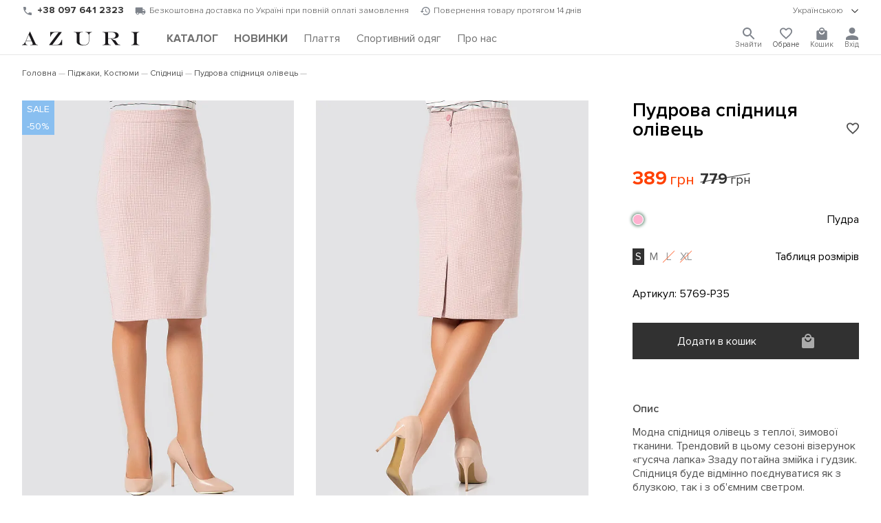

--- FILE ---
content_type: text/html; charset=UTF-8
request_url: https://www.azuri.ua/detail/yubka-5769/?offer_id=5338
body_size: 17680
content:

<!DOCTYPE html>
<html lang="uk" prefix="og:http://ogp.me/ns#">
<head><script>(function(w,i,g){w[g]=w[g]||[];if(typeof w[g].push=='function')w[g].push(i)})
(window,'G-NEHYLJQ4P7','google_tags_first_party');</script><script async src="/6s2f/"></script>
			<script>
				window.dataLayer = window.dataLayer || [];
				function gtag(){dataLayer.push(arguments);}
				gtag('js', new Date());
				gtag('set', 'developer_id.dY2E1Nz', true);
				
			</script>
			

	<title>Купити Пудрова спідниця олівець ⭐ Магазин жіночого одягу AZURI</title>

	<link rel="alternate" hreflang="x-default" href="https://www.azuri.ua/detail/yubka-5769/" />
<link rel="alternate" hreflang="uk" href="https://www.azuri.ua/detail/yubka-5769/" />
<link rel="alternate" hreflang="ru" href="https://www.azuri.ua/ru/detail/yubka-5769/" />
<link rel="alternate" hreflang="en" href="https://www.azuri.ua/en/detail/yubka-5769/" />

		<meta charset="UTF-8"/>
		<meta http-equiv="X-UA-Compatible" content="IE=edge"/>
			<meta name="viewport" content="width=device-width, initial-scale=1.0, shrink-to-fit=no"/>
		<meta name="apple-mobile-web-app-capable" content="yes"/>
		<meta name="google-site-verification" content="IfuS8zKviKrdvwVrcHFiDxLq9LHEY3tqPAJlunQ0vhc" />
	
			<link rel="shortcut icon" href="/favicon.ico" type="image/x-icon">
				<link rel="preload" href="/local/templates/azuri_dev/fnt/ProximaNova-Regular.woff2" as="font" type="font/woff2" crossorigin>
				<link rel="preload" href="/local/templates/azuri_dev/fnt/ProximaNova-Semibold.woff2" as="font" type="font/woff2" crossorigin>
				<link rel="preload" href="/local/templates/azuri_dev/fnt/ProximaNova-Light.woff2" as="font" type="font/woff2" crossorigin>
				<link rel="stylesheet" type="text/css" href="/local/templates/azuri_dev/css/style.min.css?v=1766218855">
							<style>#sale-section{display:initial}@media only screen and (min-width:1024px){#sale-section{display:none}}</style>
			<style>img, svg, embed, object, iframe, video, audio, canvas {
		    vertical-align: middle;
		    max-width: 100%;
		    height: auto;
	    border: 0;
	}
	.box h1 {margin-bottom:1.5rem;font-size:1.8rem;font-weight:500;}
	@media(max-width:768px) { .box h1 {font-size:1.4rem;} }
	</style>

				<meta http-equiv="Content-Type" content="text/html; charset=UTF-8" />
<meta name="robots" content="noindex, follow" />
<meta name="keywords" content="Пудрова спідниця олівець" />
<meta name="description" content="Замовити Пудрова спідниця олівець ⭐ Модна спідниця олівець з теплої, зимової тканини. Трендовий в цьому сезоні візерунок «гусяча лапка» Ззаду потайна змійка і гудзик. Спідниця буде відмінно поєднуватися як з блузкою, так і з об'ємним светром. ⭐ Магазин жіночого одягу AZURI" />
<link href="/bitrix/js/main/core/css/core.min.css?16228426913575" type="text/css" rel="stylesheet" />



<link href="/bitrix/js/ui/fonts/opensans/ui.font.opensans.min.css?16228426931861" type="text/css"  rel="stylesheet" />
<link href="/bitrix/js/main/popup/dist/main.popup.bundle.min.css?162284269123520" type="text/css"  rel="stylesheet" />
<link href="/bitrix/cache/css/s1/azuri_dev/template_2182a3d4d81c942ee81e3af4d6e02b7d/template_2182a3d4d81c942ee81e3af4d6e02b7d_v1.css?176667898372090" type="text/css"  data-template-style="true" rel="stylesheet" />
<script type="text/javascript">if(!window.BX)window.BX={};if(!window.BX.message)window.BX.message=function(mess){if(typeof mess==='object'){for(let i in mess) {BX.message[i]=mess[i];} return true;}};</script>
<script type="text/javascript">(window.BX||top.BX).message({'JS_CORE_LOADING':'Завантаження...','JS_CORE_NO_DATA':'— Немає даних —','JS_CORE_WINDOW_CLOSE':'Закрити','JS_CORE_WINDOW_EXPAND':'Розгорнути','JS_CORE_WINDOW_NARROW':'Згорнути у вікно','JS_CORE_WINDOW_SAVE':'Зберегти','JS_CORE_WINDOW_CANCEL':'Скасувати','JS_CORE_WINDOW_CONTINUE':'Продовжити','JS_CORE_H':'г','JS_CORE_M':'хв','JS_CORE_S':'с','JSADM_AI_HIDE_EXTRA':'Приховати зайві','JSADM_AI_ALL_NOTIF':'Показати всі','JSADM_AUTH_REQ':'Потрібна авторизація!','JS_CORE_WINDOW_AUTH':'Увійти','JS_CORE_IMAGE_FULL':'Повний розмір'});</script>

<script type="text/javascript" src="/bitrix/js/main/core/core.min.js?1622842691259871"></script>

<script>BX.setJSList(['/bitrix/js/main/core/core_ajax.js','/bitrix/js/main/core/core_promise.js','/bitrix/js/main/polyfill/promise/js/promise.js','/bitrix/js/main/loadext/loadext.js','/bitrix/js/main/loadext/extension.js','/bitrix/js/main/polyfill/promise/js/promise.js','/bitrix/js/main/polyfill/find/js/find.js','/bitrix/js/main/polyfill/includes/js/includes.js','/bitrix/js/main/polyfill/matches/js/matches.js','/bitrix/js/ui/polyfill/closest/js/closest.js','/bitrix/js/main/polyfill/fill/main.polyfill.fill.js','/bitrix/js/main/polyfill/find/js/find.js','/bitrix/js/main/polyfill/matches/js/matches.js','/bitrix/js/main/polyfill/core/dist/polyfill.bundle.js','/bitrix/js/main/core/core.js','/bitrix/js/main/polyfill/intersectionobserver/js/intersectionobserver.js','/bitrix/js/main/lazyload/dist/lazyload.bundle.js','/bitrix/js/main/polyfill/core/dist/polyfill.bundle.js','/bitrix/js/main/parambag/dist/parambag.bundle.js']);
BX.setCSSList(['/bitrix/js/main/core/css/core.css','/bitrix/js/main/lazyload/dist/lazyload.bundle.css','/bitrix/js/main/parambag/dist/parambag.bundle.css']);</script>
<link rel="canonical" href="https://www.azuri.ua/detail/yubka-5769/" />
<script type="application/ld+json">{"@context":"https://schema.org","@type":"Organization","@id":"https://www.azuri.ua/#organization","name":"AZURI","url":"https://www.azuri.ua/","logo":"https://www.azuri.ua/local/templates/azuri/img/slogo.png","sameAs":["https://www.instagram.com/azuri.ua/","https://www.facebook.com/azuri.ua/","https://www.youtube.com/channel/UCbdFe1XMEkiasrl3kgxMICQ","https://vm.tiktok.com/ZMd1tdFtr/","https://pinterest.com/azuri_ua/"],"contactPoint":[{"@type":"ContactPoint","telephone":"+380800337525","contactType":"customer service","areaServed":"UA","availableLanguage":["uk","ru","en"]}]}</script>
<script type="application/ld+json">{"@context":"https://schema.org","@type":"WebSite","@id":"https://www.azuri.ua/#website","url":"https://www.azuri.ua/","name":"AZURI","publisher":{"@id":"https://www.azuri.ua/#organization"},"inLanguage":"uk","potentialAction":[{"@type":"SearchAction","target":"https://www.azuri.ua/search/?q={search_term_string}","query-input":"required name=search_term_string"}]}</script>
<script type="text/javascript">(window.BX||top.BX).message({'LANGUAGE_ID':'ua','FORMAT_DATE':'DD.MM.YYYY','FORMAT_DATETIME':'DD.MM.YYYY HH:MI:SS','COOKIE_PREFIX':'BITRIX_SM','SERVER_TZ_OFFSET':'7200','SITE_ID':'s1','SITE_DIR':'/','USER_ID':'','SERVER_TIME':'1768720743','USER_TZ_OFFSET':'0','USER_TZ_AUTO':'Y','bitrix_sessid':'24a1b930718143ffc836e5f64d8c0b17'});</script>


<script type="text/javascript" src="/bitrix/js/main/popup/dist/main.popup.bundle.min.js?162284269158736"></script>
<script type="text/javascript">BX.setJSList(['/local/components/bitrix/search.title/script.js']);</script>
<script type="text/javascript">BX.setCSSList(['/local/templates/azuri_dev/template_styles.css']);</script>
<script type="text/javascript">
					(function () {
						"use strict";

						var counter = function ()
						{
							var cookie = (function (name) {
								var parts = ("; " + document.cookie).split("; " + name + "=");
								if (parts.length == 2) {
									try {return JSON.parse(decodeURIComponent(parts.pop().split(";").shift()));}
									catch (e) {}
								}
							})("BITRIX_CONVERSION_CONTEXT_s1");

							if (cookie && cookie.EXPIRE >= BX.message("SERVER_TIME"))
								return;

							var request = new XMLHttpRequest();
							request.open("POST", "/bitrix/tools/conversion/ajax_counter.php", true);
							request.setRequestHeader("Content-type", "application/x-www-form-urlencoded");
							request.send(
								"SITE_ID="+encodeURIComponent("s1")+
								"&sessid="+encodeURIComponent(BX.bitrix_sessid())+
								"&HTTP_REFERER="+encodeURIComponent(document.referrer)
							);
						};

						if (window.frameRequestStart === true)
							BX.addCustomEvent("onFrameDataReceived", counter);
						else
							BX.ready(counter);
					})();
				</script>
<script type="application/ld+json">
{
	"@context": "https://schema.org/",
	"@type": "Product",
	"name": "Пудрова спідниця олівець",
	"image": ["https://www.azuri.ua/upload/resize_cache/webp/iblock/1dc/660_880_1/1dcf31075a3ec5f14e27543d0fe92786.webp","https://www.azuri.ua/upload/resize_cache/webp/iblock/795/660_880_1/795a7d412f7e9ce5ac42f4a1139cca3e.webp","https://www.azuri.ua/upload/resize_cache/webp/iblock/bb8/660_880_1/bb8074cbe02fe69069859e0040eb05d7.webp","https://www.azuri.ua/upload/resize_cache/webp/iblock/f0f/660_880_1/f0f34c3ee8f10cc2db38ea271de5913a.webp"],
	"description": "Модна спідниця олівець з теплої, зимової тканини. Трендовий в цьому сезоні візерунок «гусяча лапка» Ззаду потайна змійка і гудзик. Спідниця буде відмінно поєднуватися як з блузкою, так і з об'ємним светром.",
	"sku": "5769-P35",
	"brand": {
		"@type": "Brand",
		"name": "AZURI"
	},
	"offers": {
		"@type": "Offer",
		"url": "https://www.azuri.ua/detail/yubka-5769/",
		"priceCurrency": "UAH",
		"price": "389.00",
		"itemCondition": "https://schema.org/NewCondition",
		"availability": "https://schema.org/InStock"
	}
}
</script>
<style>.tns-outer{padding:0 !important}.tns-outer [hidden]{display:none !important}.tns-outer [aria-controls],.tns-outer [data-action]{cursor:pointer}.tns-slider{-webkit-transition:all 0s;-moz-transition:all 0s;transition:all 0s}.tns-slider>.tns-item{-webkit-box-sizing:border-box;-moz-box-sizing:border-box;box-sizing:border-box}.tns-horizontal.tns-subpixel{white-space:nowrap}.tns-horizontal.tns-subpixel>.tns-item{display:inline-block;vertical-align:top;white-space:normal}.tns-horizontal.tns-no-subpixel:after{content:'';display:table;clear:both}.tns-horizontal.tns-no-subpixel>.tns-item{float:left}.tns-horizontal.tns-carousel.tns-no-subpixel>.tns-item{margin-right:-100%}.tns-no-calc{position:relative;left:0}.tns-gallery{position:relative;left:0;min-height:1px}.tns-gallery>.tns-item{position:absolute;left:-100%;-webkit-transition:transform 0s, opacity 0s;-moz-transition:transform 0s, opacity 0s;transition:transform 0s, opacity 0s}.tns-gallery>.tns-slide-active{position:relative;left:auto !important}.tns-gallery>.tns-moving{-webkit-transition:all 0.25s;-moz-transition:all 0.25s;transition:all 0.25s}.tns-autowidth{display:inline-block}.tns-lazy-img{-webkit-transition:opacity 0.6s;-moz-transition:opacity 0.6s;transition:opacity 0.6s;opacity:0.6}.tns-lazy-img.tns-complete{opacity:1}.tns-ah{-webkit-transition:height 0s;-moz-transition:height 0s;transition:height 0s}.tns-ovh{overflow:hidden}.tns-visually-hidden{position:absolute;left:-10000em}.tns-transparent{opacity:0;visibility:hidden}.tns-fadeIn{opacity:1;filter:alpha(opacity=100);z-index:0}.tns-normal,.tns-fadeOut{opacity:0;filter:alpha(opacity=0);z-index:-1}.tns-vpfix{white-space:nowrap}.tns-vpfix>div,.tns-vpfix>li{display:inline-block}.tns-t-subp2{margin:0 auto;width:310px;position:relative;height:10px;overflow:hidden}.tns-t-ct{width:2333.3333333%;width:-webkit-calc(100% * 70 / 3);width:-moz-calc(100% * 70 / 3);width:calc(100% * 70 / 3);position:absolute;right:0}.tns-t-ct:after{content:'';display:table;clear:both}.tns-t-ct>div{width:1.4285714%;width:-webkit-calc(100% / 70);width:-moz-calc(100% / 70);width:calc(100% / 70);height:10px;float:left}.mini-slider.mini-slider2 .mini-slider-item{position:relative;top:auto;left:auto}
.tns-outer > button{ display:none; }
.tns-nav {position:absolute;bottom:10px;left:10px;right:10px;text-align:center;z-index:2;}
.tns-nav button {background:#fff;width:10px;height:10px;border-radius:100%;opacity:.5;margin:5px;}
.tns-nav button.tns-nav-active {background:none;border:2px solid #000;height:13px;width:13px;}
#tns1 > .tns-item img {width:100%;height:100%;object-fit:cover;/* position: absolute; *//* left: 0; *//* right: 0; *//* bottom: 0; *//* top: 0; */}
#tns1 > .tns-item{height:100%;overflow:hidden;}
#tns1{height:100%;overflow:hidden;}
#tns1-iw{height:100%;}
.tns-outer{height:100%;}

@media(max-width:768px) {
.top-slider{overflow:hidden;}
    .element .mini-slider2:not([data-slider-id]) {
        max-height: 700px;
	background:none;
        }
	.element .images-gallery{overflow:hidden;height: 142.5vw;}
	.element .btn-basket{justify-content: center}
}
</style>
<meta property="og:image" content="https://www.azuri.ua/upload/resize_cache/webp/iblock/1dc/1dcf31075a3ec5f14e27543d0fe92786.webp" />
<meta property="og:type" content="article" />
<meta property="og:title" content="Пудрова спідниця олівець ⭐ Магазин жіночого одягу ТМ AZURI" />
<meta property="og:description" content="Пудрова спідниця олівець ⭐ Модна спідниця олівець з теплої, зимової тканини. Трендовий в цьому сезоні візерунок «гусяча лапка» Ззаду потайна змійка і гудзик. Спідниця буде відмінно поєднуватися як з блузкою, так і з об'ємним светром. ⭐ Магазин жіночого одягу ТМ AZURI" />
<meta property="og:url" content="https://www.azuri.ua/detail/yubka-5769/" />



<script type="text/javascript"  src="/bitrix/cache/js/s1/azuri_dev/template_7cfe2fed919d8deeaacb0e3163e20255/template_7cfe2fed919d8deeaacb0e3163e20255_v1.js?176667898310302"></script>
<script type="text/javascript">var _ba = _ba || []; _ba.push(["aid", "5d791f5afbaa469897b68d0f25a9367a"]); _ba.push(["host", "www.azuri.ua"]); (function() {var ba = document.createElement("script"); ba.type = "text/javascript"; ba.async = true;ba.src = (document.location.protocol == "https:" ? "https://" : "http://") + "bitrix.info/ba.js";var s = document.getElementsByTagName("script")[0];s.parentNode.insertBefore(ba, s);})();</script>


							<!-- Analytics queue bootstrap (third-party scripts loaded with a short delay in footer) -->
			<script>
				window.dataLayer = window.dataLayer || [];
				window.dataLayer.push({ 'gtm.start': new Date().getTime(), event: 'gtm.js' });
				function gtag(){window.dataLayer.push(arguments);}
				gtag('js', new Date());
				gtag('config', 'G-NEHYLJQ4P7');

				(function(f){
					if (f.fbq) { return; }
					const n = f.fbq = function(){
						return n.callMethod ? n.callMethod.apply(n, arguments) : n.queue.push(arguments);
					};
					if (!f._fbq) { f._fbq = n; }
					n.push = n;
					n.loaded = false;
					n.version = '2.0';
					n.queue = [];
				})(window);
				fbq('init', '454321471578154');
				fbq('track', 'PageView');
			</script>
	</head>

<body>
	<noscript><iframe src="https://www.googletagmanager.com/ns.html?id=GTM-NG4S87J" height="0" width="0" style="display:none;visibility:hidden"></iframe></noscript>
	<noscript><img height="1" width="1" style="display:none" src="https://www.facebook.com/tr?id=454321471578154&ev=PageView&noscript=1"/></noscript>
		<header id="__header">
			<div class="top-line">
				<section class="only-desktop">
					<div class="phone">
						<img src="/local/templates/azuri/img/phone.svg" alt="phone" width="16" height="16"/>
						<a href="tel:0800337525">0 800 337 525</a>
					</div>
					<div class="info-shipping">
						<img src="/local/templates/azuri/img/shipping.svg" alt="shipping" width="16" height="16"/>
						Безкоштовна доставка по Україні при повній оплаті замовлення					</div>
					<div class="info-moneyback">
						<img src="/local/templates/azuri/img/moneyback.svg" alt="moneyback" width="15" height="12"/>
						Повернення товару протягом 14 днів					</div>
				</section>
			<div class="lang-version">
				<details role="toggle">
					<summary>
						<div class="summary-tag">
								Українською								<img src="/local/templates/azuri/img/chevron-down.svg" alt="caret" role="caret" width="16" height="16"/>
							</div>
						</summary>
					<section>
						<ul>
							<li class="active"><a href="javascript:location.assign('/detail/yubka-5769/')">Українською</a></li><li class=""><a href="/ru/detail/yubka-5769/">Русский</a></li><li class=""><a href="/en/detail/yubka-5769/">English</a></li>						</ul>
					</section>
				</details>
			</div>
					</div>
		<div class="bottom-line">
						<div id="toggle-menu" onclick="document.body.classList.toggle('__menu')">
				<span></span>
				<span></span>
				<span></span>
			</div>
			<a class="logo" href="/"><img src="/local/templates/azuri/img/logo.svg" alt="logo"/></a>
			<nav class="menu">
				<ul>
										<li id="main-menu-trigger" class="">
													<a href="/catalog/"><b>КАТАЛОГ</b></a>
											</li>
											<li class=""><a href="/catalog/novinki/"><span style="font-weight:bold;">НОВИНКИ</span></a></li>
											<li class=""><a href="/catalog/platya-kombinezony/"><span style="">Плаття</span></a></li>
											<li class=""><a href="/catalog/sportivnaya-odezhda/"><span style="">Спортивний одяг</span></a></li>
											<li class=""><a href="/about/"><span style="">Про нас</span></a></li>
									</ul>
			</nav>
			<div class="access">
				<details class="search" role="toggle" onclick="selectSearchText(this)">
					<summary>
						<div class="summary-tag">
														<svg viewBox="0 0 18 18"  fill="currentColor" xmlns="http://www.w3.org/2000/svg">
								<path d="M12.5 11H11.71L11.43 10.73C12.41 9.59 13 8.11 13 6.5C13 2.91 10.09 0 6.5 0C2.91 0 0 2.91 0 6.5C0 10.09 2.91 13 6.5 13C8.11 13 9.59 12.41 10.73 11.43L11 11.71V12.5L16 17.49L17.49 16L12.5 11ZM6.5 11C4.01 11 2 8.99 2 6.5C2 4.01 4.01 2 6.5 2C8.99 2 11 4.01 11 6.5C11 8.99 8.99 11 6.5 11Z" fill="#7E838B"/>
							</svg>
							<span>Знайти</span>
						</div>
					</summary>
					<section class="search-form">
							<div id="title-search">
		<form action="/search/">
			<div class="inner-layout">
				<input required id="title-search-input" type="search" name="q" inputmode="verbatim" value="" placeholder="Що будемо шукати?" autocomplete="off" autofocus/>
								<button name="s" value="Знайти">Знайти</button>
			</div>
		</form>
	</div>

<script>
	BX.ready(function(){
		new JCTitleSearch({
			'AJAX_PAGE' : '/detail/yubka-5769/?offer_id=5338&amp;ELEMENT_CODE=yubka-5769',
			'CONTAINER_ID': 'title-search',
			'INPUT_ID': 'title-search-input',
			'MIN_QUERY_LEN': 2
		});
	});
</script>					</section>
				</details>
				<div class="favorites-container" data-items="0">
					<a href="/personal/wishlist/">
												<svg viewBox="0 0 20 19" fill="currentColor" xmlns="http://www.w3.org/2000/svg">
							<path d="M14.5 0C12.76 0 11.09 0.81 10 2.09C8.91 0.81 7.24 0 5.5 0C2.42 0 0 2.42 0 5.5C0 9.28 3.4 12.36 8.55 17.04L10 18.35L11.45 17.03C16.6 12.36 20 9.28 20 5.5C20 2.42 17.58 0 14.5 0ZM10.1 15.55L10 15.65L9.9 15.55C5.14 11.24 2 8.39 2 5.5C2 3.5 3.5 2 5.5 2C7.04 2 8.54 2.99 9.07 4.36H10.94C11.46 2.99 12.96 2 14.5 2C16.5 2 18 3.5 18 5.5C18 8.39 14.86 11.24 10.1 15.55Z" fill="#7E838B"/>
						</svg>
						<span>Обране</span>
					</a>
				</div>
									<div class="basket" data-items="0">
						<a href="/personal/basket/" onclick="document.body.classList.toggle('__basket'); return false;">
													<svg viewBox="0 0 18 21" fill="currentColor" xmlns="http://www.w3.org/2000/svg">
							<path d="M16 5H14C14 2.24 11.76 0 9 0C6.24 0 4 2.24 4 5H2C0.9 5 0.00999999 5.9 0.00999999 7L0 19C0 20.1 0.9 21 2 21H16C17.1 21 18 20.1 18 19V7C18 5.9 17.1 5 16 5ZM9 2C10.66 2 12 3.34 12 5H6C6 3.34 7.34 2 9 2ZM9 12C6.24 12 4 9.76 4 7H6C6 8.66 7.34 10 9 10C10.66 10 12 8.66 12 7H14C14 9.76 11.76 12 9 12Z" fill="#7E838B"/>
						</svg>
						<span>Кошик</span>
					</a>
				</div>
									<div class="account">
						<a onclick="modal.getContent('/lib/auth.php',{onopen:{},init:'Y',lang_id:'ua'},'authFormInit')" id="_log_in">
							<svg viewBox="0 0 16 16" fill="currentColor" xmlns="http://www.w3.org/2000/svg">
								<path d="M8 8C10.21 8 12 6.21 12 4C12 1.79 10.21 0 8 0C5.79 0 4 1.79 4 4C4 6.21 5.79 8 8 8ZM8 10C5.33 10 0 11.34 0 14V16H16V14C16 11.34 10.67 10 8 10Z" fill="#7E838B"/>
							</svg>
														<span>Вхід</span>
						</a>
					</div>
							</div>
		</div>

		<div id="catalog-menu">
			<div class="box content">
				<div class="always">
										<span id="full-catalog" class=""><a href="/catalog/"><b>КАТАЛОГ</b></a></span>
					<details  class=""><summary><div class="summary-tag"><a href="/catalog/novinki/">НОВИНКИ</a></div></summary><ul></ul></details><details  class=""><summary><div class="summary-tag"><a href="/catalog/platya-kombinezony/">Сукні, Комбінезони</a><img src="/local/templates/azuri/img/chevron-down.svg" alt="caret" role="caret"/></div></summary><ul><li class=""><a href="/catalog/korotkie/">Короткі</a></li><li class=""><a href="/catalog/midi/">Міді</a></li><li class=""><a href="/catalog/dlinnye/">Довгі</a></li><li class=""><a href="/catalog/odnotonnye/">Однотонні</a></li><li class=""><a href="/catalog/ofisnye/">Офісні</a></li><li class=""><a href="/catalog/vechernie/">Вечірні</a></li><li class=""><a href="/catalog/s-printom/">З принтом</a></li><li class=""><a href="/catalog/sarafany/">Сарафани</a></li><li class=""><a href="/catalog/kombinezony/">Комбінезони</a></li></ul></details><details  class=""><summary><div class="summary-tag"><a href="/catalog/rubashki-bluzy/">Сорочки, Блузи</a><img src="/local/templates/azuri/img/chevron-down.svg" alt="caret" role="caret"/></div></summary><ul><li class=""><a href="/catalog/bluzki/">Блузки</a></li><li class=""><a href="/catalog/odnotonnye_1/">Однотонні</a></li><li class=""><a href="/catalog/printovannye/">Принтовані</a></li><li class=""><a href="/catalog/rubashki_1/">Сорочки</a></li><li class=""><a href="/catalog/s-dlinnym-rukavom/">З довгим рукавом</a></li><li class=""><a href="/catalog/s-korotkim-rukavom/">З коротким рукавом</a></li></ul></details><details  class=""><summary><div class="summary-tag"><a href="/catalog/pidzhaki-kostyumy/">Піджаки, Костюми</a><img src="/local/templates/azuri/img/chevron-down.svg" alt="caret" role="caret"/></div></summary><ul><li class=""><a href="/catalog/bryuki_2/">Штани</a></li><li class=""><a href="/catalog/pidzhaki/">Піджаки</a></li><li class=""><a href="/catalog/yubki/">Спідниці</a></li><li class=""><a href="/catalog/kostyumy/">Костюми</a></li></ul></details><details  class=""><summary><div class="summary-tag"><a href="/catalog/yubki_1/">Спідниці</a><img src="/local/templates/azuri/img/chevron-down.svg" alt="caret" role="caret"/></div></summary><ul><li class=""><a href="/catalog/dlinnye_1/">Довгі</a></li><li class=""><a href="/catalog/kozhanye/">Шкіряні</a></li><li class=""><a href="/catalog/korotkie_1/">Короткі</a></li><li class=""><a href="/catalog/midi_1/">Міді</a></li><li class=""><a href="/catalog/plissirovannye/">Плісировані</a></li></ul></details><details  class=""><summary><div class="summary-tag"><a href="/catalog/bryuki/">Штани</a><img src="/local/templates/azuri/img/chevron-down.svg" alt="caret" role="caret"/></div></summary><ul><li class=""><a href="/catalog/losiny/">Лосини</a></li><li class=""><a href="/catalog/bryuki_1/">Штани</a></li></ul></details><details  class=""><summary><div class="summary-tag"><a href="/catalog/shorty/">Шорти</a><img src="/local/templates/azuri/img/chevron-down.svg" alt="caret" role="caret"/></div></summary><ul><li class=""><a href="/catalog/povsednevnye-shorty/">Повсякденні шорти</a></li><li class=""><a href="/catalog/sportivnye-shorty/">Спортивні шорти</a></li></ul></details><details  class=""><summary><div class="summary-tag"><a href="/catalog/kardigany-svitery/">Кардигани, Светри</a><img src="/local/templates/azuri/img/chevron-down.svg" alt="caret" role="caret"/></div></summary><ul><li class=""><a href="/catalog/zhilety/">Жилети</a></li><li class=""><a href="/catalog/kardigany/">Кардигани</a></li><li class=""><a href="/catalog/svitery/">Светри</a></li></ul></details><details  class=""><summary><div class="summary-tag"><a href="/catalog/dzhinsy/">Джинси</a><img src="/local/templates/azuri/img/chevron-down.svg" alt="caret" role="caret"/></div></summary><ul><li class=""><a href="/catalog/dzhinsovye-bryuki/">Джинсові штани</a></li><li class=""><a href="/catalog/dzhinsovye-yubki/">Джинсові спідниці</a></li></ul></details><details  class=""><summary><div class="summary-tag"><a href="/catalog/sportivnaya-odezhda/">Спортивний одяг</a><img src="/local/templates/azuri/img/chevron-down.svg" alt="caret" role="caret"/></div></summary><ul><li class=""><a href="/catalog/kostyumy-progulochnye/">Костюми для прогулянок</a></li><li class=""><a href="/catalog/sportivnye-bryuki/">Спортивні брюки</a></li><li class=""><a href="/catalog/tyeplye-kostyumy/">Теплі костюми</a></li><li class=""><a href="/catalog/khudi-kofty-i-svitshoty/">Худі, Кофти та світшоти </a></li></ul></details><details  class=""><summary><div class="summary-tag"><a href="/catalog/svitshoty/">Світшоти</a><img src="/local/templates/azuri/img/chevron-down.svg" alt="caret" role="caret"/></div></summary><ul><li class=""><a href="/catalog/bez-kapyushona/">Без капюшона</a></li><li class=""><a href="/catalog/odnotonnye_2/">Однотонні</a></li><li class=""><a href="/catalog/s-kapyushonom/">З капюшоном</a></li><li class=""><a href="/catalog/s-printom_1/">З принтом</a></li><li class=""><a href="/catalog/tyeplye/">Теплі</a></li></ul></details><details  class=""><summary><div class="summary-tag"><a href="/catalog/futbolki-topy-bodi-longslivy/">Футболки, Топи, Боді, Лонгсліви</a><img src="/local/templates/azuri/img/chevron-down.svg" alt="caret" role="caret"/></div></summary><ul><li class=""><a href="/catalog/bodi/">Боді</a></li><li class=""><a href="/catalog/krop-topy/">Кроп-топи</a></li><li class=""><a href="/catalog/mayki/">Майки</a></li><li class=""><a href="/catalog/futbolki/">Футболки</a></li><li class=""><a href="/catalog/longslivy/">Лонгсліви</a></li></ul></details><details  class=""><summary><div class="summary-tag"><a href="/catalog/domashnyaya-odezhda/">Домашній одяг</a><img src="/local/templates/azuri/img/chevron-down.svg" alt="caret" role="caret"/></div></summary><ul><li class=""><a href="/catalog/pizhamy/">Піжами</a></li></ul></details><details  class=""><summary><div class="summary-tag"><a href="/catalog/verkhnyaya-odezhda/">Верхній одяг</a><img src="/local/templates/azuri/img/chevron-down.svg" alt="caret" role="caret"/></div></summary><ul><li class=""><a href="/catalog/palto/">Пальто</a></li></ul></details><details  class=""><summary><div class="summary-tag"><a href="/catalog/aksessuary/">Аксесуари</a><img src="/local/templates/azuri/img/chevron-down.svg" alt="caret" role="caret"/></div></summary><ul><li class=""><a href="/catalog/golovnye-ubory/">Головні убори</a></li></ul></details><details  class=""><summary><div class="summary-tag"><a href="/catalog/muzhskaya-odezhda/">Чоловічий одяг</a><img src="/local/templates/azuri/img/chevron-down.svg" alt="caret" role="caret"/></div></summary><ul><li class=""><a href="/catalog/futbolki_1/">Футболки</a></li><li class=""><a href="/catalog/shorty_1/">Шорти</a></li><li class=""><a href="/catalog/rubashki_2/">Сорочки</a></li><li class=""><a href="/catalog/sportivnaya-odezhda_1/">Спортивний одяг</a></li></ul></details><details  class=""><summary><div class="summary-tag"><a href="/catalog/rozprodazha/">РОЗПРОДАЖ</a><img src="/local/templates/azuri/img/chevron-down.svg" alt="caret" role="caret"/></div></summary><ul><li class=""><a href="/catalog/platya-i-yubki/">Сукні та спідниці</a></li><li class=""><a href="/catalog/bluzki-rubashki-topy/">Блузки, Сорочки, Топи</a></li><li class=""><a href="/catalog/sport-cesual/">Спорт cesual</a></li><li class=""><a href="/catalog/trikotazh-svitera-longslivy/">Трикотаж, светри, Лонгсліви</a></li><li class=""><a href="/catalog/verkhnyaya-odezhda-kostyumy-bryuki/">Верхній одяг, Костюми, Штани</a></li></ul></details>				</div>
							</div>
			<!-- <a class="close-menu" onclick="document.body.classList.remove('__menu')">&#x2715;</a> -->
		</div>

		<!-- Здесь компонент мини-корзины -->
		<div id="mini-basket" data-title="Кошик" class="">
						<hr data-item="">
<div class="scroller" data-count="0">
		<div class="notify"></div>
	<div class="list">
		Ваш кошик порожній	</div>
</div>

	<script>
		document.querySelector('header .basket').dataset.items = 0;
	</script>
		</div>

	</header>
			<main id="main">
	
			
<div class="box content mb-2_0">
	<br>
	<ul class="breadcrumbs" itemprop="http://schema.org/breadcrumb" itemscope itemtype="http://schema.org/BreadcrumbList">
		<li itemprop="itemListElement" itemscope itemtype="https://schema.org/ListItem"><a href="/" itemprop="item"><span itemprop="name">Головна</span></a><meta itemprop="position" content="1"/></li><li itemprop="itemListElement" itemscope itemtype="https://schema.org/ListItem"><a href="/catalog/pidzhaki-kostyumy/" itemprop="item"><span itemprop="name">Піджаки, Костюми</span></a><meta itemprop="position" content="2"/></li><li itemprop="itemListElement" itemscope itemtype="https://schema.org/ListItem"><a href="/catalog/pidzhaki-kostyumy/yubki/" itemprop="item"><span itemprop="name">Спідниці</span></a><meta itemprop="position" content="3"/></li><li itemprop="itemListElement" itemscope itemtype="https://schema.org/ListItem"><a href="/detail/yubka-5769/" itemprop="item" aria-current="page"><span itemprop="name">Пудрова спідниця олівець</span></a><meta itemprop="position" content="4"/></li>	</ul>
</div>

<div class="box content mb-4_0">
	
<div class="element mb-4_0">
	<div class="images-gallery mb-2_0">
		<div class="label-container short" data-label="SALE">
			<div class="label-item label-item--sale" data-before="SALE" data-after="-50%"></div>
			<div class="label-item label-item--action" data-before="АКЦІЯ" data-after="-50%"></div>
		</div>
		<ul class="mini-slider2 gallery" data-type="glide" data-auto="" data-oninit="sliderOnLoad" data-onchange="sliderOnChange" data-dir="rtl" data-duration="500">
			<li><div class="img-box"><img src="/upload/resize_cache/webp/iblock/1dc/660_880_1/1dcf31075a3ec5f14e27543d0fe92786.webp" alt="Пудрова спідниця олівець" data-zoom draggable="false" loading="eager" fetchpriority="high" decoding="async" width="587" height="880" /></div></li>
							<li><div class="img-box"><img src="/upload/resize_cache/webp/iblock/795/660_880_1/795a7d412f7e9ce5ac42f4a1139cca3e.webp" alt="Пудрова спідниця олівець" data-zoom draggable="false" loading="lazy" decoding="async" width="585" height="880" /></div></li>
							<li><div class="img-box"><img src="/upload/resize_cache/webp/iblock/bb8/660_880_1/bb8074cbe02fe69069859e0040eb05d7.webp" alt="Пудрова спідниця олівець" data-zoom draggable="false" loading="lazy" decoding="async" width="587" height="880" /></div></li>
							<li><div class="img-box"><img src="/upload/resize_cache/webp/iblock/f0f/660_880_1/f0f34c3ee8f10cc2db38ea271de5913a.webp" alt="Пудрова спідниця олівець" data-zoom draggable="false" loading="lazy" decoding="async" width="587" height="880" /></div></li>
					</ul>
	</div>
	<div class="element-info" role="favorites">
				<div class="name mb-1_0">
			<h1>Пудрова спідниця олівець</h1>
							<span data-offer_id="5342" title="Додати в обране"><svg class="favorites hidden" xmlns="http://www.w3.org/2000/svg" fill="currentColor" viewBox="0 0 20 19"><path d="M14.5 0C12.76 0 11.09 0.81 10 2.09C8.91 0.81 7.24 0 5.5 0C2.42 0 0 2.42 0 5.5C0 9.28 3.4 12.36 8.55 17.04L10 18.35L11.45 17.03C16.6 12.36 20 9.28 20 5.5C20 2.42 17.58 0 14.5 0ZM10.1 15.55L10 15.65L9.9 15.55C5.14 11.24 2 8.39 2 5.5C2 3.5 3.5 2 5.5 2C7.04 2 8.54 2.99 9.07 4.36H10.94C11.46 2.99 12.96 2 14.5 2C16.5 2 18 3.5 18 5.5C18 8.39 14.86 11.24 10.1 15.55Z" fill="currentColor"/></svg></span>
								</div>
		<div class="__price mb-2_0">
						<span data-valuta="грн">779</span>
			<span data-valuta="грн" data-wholesale="">389</span>
		</div>
		<div class="color-line mb-2_0">
			<div class="__colors">
									<label title="Пудра"><input checked type="radio" name="color" value="P35" onchange="gtm_prod('5769-P35');offerColor(this);metaPixelVievContent('5769-P35')"/><span style="background-image:url(/upload/resize_cache/webp/upload/uf/48a/48abf60cf2a64a96648a7933bedb5d85.webp)"></span></label>
							</div>
			<span>Пудра</span>
		</div>
		<div class="size-line mb-2_0">
			<div class="__sizes">
														<label >
						<input checked type="radio" name="size" value="S" onchange="offerSize(this)" />
						<span>S</span>
											</label>
														<label >
						<input  type="radio" name="size" value="M" onchange="offerSize(this)" />
						<span>M</span>
											</label>
														<label disabled>
						<input  type="radio" name="size" value="L" onchange="offerSize(this)" />
						<span>L</span>
											</label>
														<label disabled>
						<input  type="radio" name="size" value="XL" onchange="offerSize(this)" />
						<span>XL</span>
											</label>
							</div>
			<span onclick="modal.getContent('/lib/size_table.php', {lang: 'ua'})">Таблиця розмірів</span>
		</div>

		<div class="mb-2_0">Артикул: <span id="art">5769-P35</span></div>

		<button id="add-to-basket" class="btn-basket mb-4_0" data-avail="1" data-offer_id="5342" data-currency="UAH" data-xml_id="2c61a543-af47-11e7-9856-000c297b3582" data-price="389.00" onclick="miniBasket.add(this)" >
			Додати в кошик			<svg xmlns="http://www.w3.org/2000/svg" width="18" height="21" fill="currentColor" viewBox="0 0 18 21">
				<path d="M16 5H14C14 2.24 11.76 0 9 0C6.24 0 4 2.24 4 5H2C0.9 5 0.00999999 5.9 0.00999999 7L0 19C0 20.1 0.9 21 2 21H16C17.1 21 18 20.1 18 19V7C18 5.9 17.1 5 16 5ZM9 2C10.66 2 12 3.34 12 5H6C6 3.34 7.34 2 9 2ZM9 12C6.24 12 4 9.76 4 7H6C6 8.66 7.34 10 9 10C10.66 10 12 8.66 12 7H14C14 9.76 11.76 12 9 12Z" fill="#aaa">
			</svg>
		</button>


		<div class="description mb-4_0">
			<h6 class="reg mb-1_0">Опис</h6>
			<div>Модна спідниця олівець з теплої, зимової тканини. Трендовий в цьому сезоні візерунок «гусяча лапка» Ззаду потайна змійка і гудзик. Спідниця буде відмінно поєднуватися як з блузкою, так і з об'ємним светром.</div>
			<br><hr><br>
			<h6 class="reg mb-1_0">Основні властивості</h6>
			<ul class="props-list">
				<li><b>Матеріал</b><span>Кашемір-стрейч</span></li><li><b>Склад</b><span>55%&nbsp;вовни,<wbr>&nbsp;40%&nbsp;поліестер,<wbr>&nbsp;5%&nbsp;лавсан</span></li><li><b>Застібка</b><span>Змійка</span></li><li><b>Особливості крою</b><span>Приталений</span></li><li><b>Рекомендації по догляду</b><span>Прання&nbsp;при&nbsp;30&nbsp;градусах</span></li>			</ul>
			<br><hr>
		</div>
		<div class="advert">
			<div class="info-shipping">
				<img src="/local/templates/azuri/img/shipping.svg" alt="shipping"/>
				Безкоштовна доставка по Україні			</div>
			<div class="info-moneyback">
				<img src="/local/templates/azuri/img/moneyback.svg" alt="moneyback"/>
				Повернення товару протягом 14 днів			</div>
		</div>
	</div>
</div>

<script>
	const __offer = {"P35":{"SIZE":{"S":{"ID":5342,"SHOW":true},"M":{"ID":5347,"SHOW":true},"L":{"ID":5349,"SHOW":false},"XL":{"ID":5351,"SHOW":false}},"COLOR":"\/upload\/uf\/48a\/48abf60cf2a64a96648a7933bedb5d85.png","NAME":"\u041f\u0443\u0434\u0440\u0430","PICTURE_ORIGINAL":"\/upload\/resize_cache\/webp\/iblock\/1dc\/1dcf31075a3ec5f14e27543d0fe92786.webp","PICTURE":"\/upload\/resize_cache\/iblock\/1dc\/660_880_1\/1dcf31075a3ec5f14e27543d0fe92786.jpg","PICTURE_W":587,"PICTURE_H":880,"HORIZONTAL_PICTURE_ORIGINAL":"\/upload\/resize_cache\/webp\/iblock\/5cb\/5cb87f4ec7d5b45c41552c4df92e2efd.webp","HORIZONTAL_PICTURE":"\/upload\/resize_cache\/iblock\/5cb\/1320_880_1\/5cb87f4ec7d5b45c41552c4df92e2efd.jpg","HORIZONTAL_PICTURE_W":1169,"HORIZONTAL_PICTURE_H":880,"TOVAR_NAME":"\u041f\u0443\u0434\u0440\u043e\u0432\u0430 \u0441\u043f\u0456\u0434\u043d\u0438\u0446\u044f \u043e\u043b\u0456\u0432\u0435\u0446\u044c","MORE_PHOTO_ORIGINAL":["\/upload\/resize_cache\/webp\/iblock\/795\/795a7d412f7e9ce5ac42f4a1139cca3e.webp","\/upload\/resize_cache\/webp\/iblock\/bb8\/bb8074cbe02fe69069859e0040eb05d7.webp","\/upload\/resize_cache\/webp\/iblock\/f0f\/f0f34c3ee8f10cc2db38ea271de5913a.webp"],"MORE_PHOTO":["\/upload\/resize_cache\/iblock\/795\/660_880_1\/795a7d412f7e9ce5ac42f4a1139cca3e.jpg","\/upload\/resize_cache\/iblock\/bb8\/660_880_1\/bb8074cbe02fe69069859e0040eb05d7.jpg","\/upload\/resize_cache\/iblock\/f0f\/660_880_1\/f0f34c3ee8f10cc2db38ea271de5913a.jpg"],"MORE_PHOTO_W":[585,587,587],"MORE_PHOTO_H":[880,880,880],"PRICE":{"PRICE_XML_ID":"2c61a543-af47-11e7-9856-000c297b3582","ICON_SHOW":"SALE","BASE_PRICE":"779.00","DISCOUNT_PRICE":"389.00","DISCOUNT":390,"PERCENT":50.1,"ID":19,"BASE_OPT":null,"PRIZ_OPT":false,"CURRENCY":"\u0433\u0440\u043d","CURRENCY_BASKET":"UAH","DIGIT":0,"BASE_PRICE_PRINT":"","DISCOUNT_PRICE_PRINT":"389 \u0433\u0440\u043d"},"ARTICLE":"5769-P35"}};
	const __gtm_prod = {"5769-P35":{"name":"\u041f\u0443\u0434\u0440\u043e\u0432\u0430 \u0441\u043f\u0456\u0434\u043d\u0438\u0446\u044f \u043e\u043b\u0456\u0432\u0435\u0446\u044c","id":"5769-P35","price":"389.00","price_old":"779.00","brand":"Azuri","category":"\u042e\u0431\u043a\u0438","variant":"\u041f\u0443\u0434\u0440\u0430"}};
	const gtmList = localStorage.getItem('GTM_LIST');

	let __item = '5769-P35';
	let __currency_code = 'UAH';

	function gtagjs(event_name, all = true) {
		let item, items = [], i = 0;
		if(all) {
			for(let k in __gtm_prod) {
				item = __gtm_prod[k];
				items.push({
					item_id: k,
					item_name: item.name,
					discount: parseFloat(item.price_old) - parseFloat(item.price),
					index: i++,
					item_brand: item.brand,
					item_category: item.category,
					item_variant: item.variant,
					price: parseFloat(item.price_old),
					quantity: 1
				});
			}
		} else {
			item = __gtm_prod[__item];
			items.push({
				item_id: __item,
				item_name: item.name,
				discount: parseFloat(item.price_old) - parseFloat(item.price),
				index: i++,
				item_brand: item.brand,
				item_category: item.category,
				item_variant: item.variant,
				price: parseFloat(item.price_old),
				quantity: 1
			});
		}
		gtag("event", event_name, {
			currency: __currency_code,
			value: parseFloat(__gtm_prod[__item].price),
			items: items
		});
	}

	function gtm_prod(key) {
		try {
			__item = key;
			// dataLayer.push({ ecommerce: null }); // Clear the previous ecommerce object.
			dataLayer.push({
				event: 'productDetail',
				ecommerce: {
					detail: {
						actionField: {list: gtmList}, //a list from where a product was opened.
						products: [ __gtm_prod[key] ]
					}
				}
			});
			setTimeout(() => {
				// dataLayer.push({ ecommerce: null }); // Clear the previous ecommerce object.
				dataLayer.push({
					ecommerce: {
						currencyCode: __currency_code,
						impressions: [ __gtm_prod[key] ]
					}
				});
			}, 100);
		} catch(err) {
			console.warn(err);
		}
	}

	/*
	function gtm_basket_add() {
		try {
			//gtagjs("add_to_cart", false);
			let obj = {}, pobj = __gtm_prod[__item];
			for(k in pobj) obj[k] = pobj[k];
			obj['quantity'] = 1;
			// dataLayer.push({ ecommerce: null }); // Clear the previous ecommerce object.
			dataLayer.push({
				event: 'addToCart',
				ecommerce: {
					add: {
						actionField: {list: gtmList},
						products: [ obj ]
					}
				}
			});
		} catch(err) {
			console.warn(err);
		}
	}
	*/

	document.addEventListener('DOMContentLoaded', () => {
		gtm_prod(__item);
		dataLayer.push({
			'event': 'rem',
			'ecomm_itemid': __item,
			'ecomm_pagetype': 'product',
			'ecomm_category': __gtm_prod[__item].category,
			'ecomm_totalvalue': __gtm_prod[__item].price
		});
		gtagjs("view_item", false);
		metaPixelVievContent();
	}, false);

	function metaPixelVievContent(article = null) {
		fbq('track', 'ViewContent', {
			content_ids: article ? [article] : [__item],
			content_type: 'product'
		});
	}

</script>
<script defer src="/local/templates/azuri_dev/js/tiny-slider.js"></script>
<script>
	document.addEventListener('DOMContentLoaded', () => {
		if (window.outerWidth < 768 && typeof window.tns === 'function') {
			window.tns({
				container: '.mini-slider2',
				items: 1,
				///mode: 'gallery',
				controls: false,
				navPosition: 'top',
				arrowKeys: true,
				mouseDrag: true,
				autoplay: false,
				autoplayPosition: 'bottom',
				autoplayTimeout: 5000,
				speed: 800,
				//lazyload: true
			});
		}
	});
</script>
</div>

<div class="box content latest mb-4_0">
	<h2>НОВИНКИ</h2>
			<div class="__hscroll gap_1-0" controls data-rate="" data-oninit="" data-onscroll="" data-onedge="">
			<ul>
							<li>
					<div class="card">
						<div class="label-container" data-label="RETAIL">
							<div class="label-item label-item--sale" data-before="RETAIL" data-after="-0%"></div>
							<div class="label-item label-item--action" data-before="АКЦІЯ" data-after="-0%"></div>
						</div>
					<div style="position:relative">
						<a href="/detail/plate-6959/?offer_id=24084" onclick="gtm_click_slider('6959-B01')"><img src="/upload/resize_cache/webp/iblock/eac/660_880_1/eac8fa0319c4d4f54e153f9ce7017b13.webp" alt="Чорна приталена сукня з елегантними вставками з мережива" loading="lazy"/></a>
													<span data-offer_id="24084" title="Додати в обране"><svg class="favorites" xmlns="http://www.w3.org/2000/svg" fill="currentColor" viewBox="0 0 20 19"><path d="M14.5 0C12.76 0 11.09 0.81 10 2.09C8.91 0.81 7.24 0 5.5 0C2.42 0 0 2.42 0 5.5C0 9.28 3.4 12.36 8.55 17.04L10 18.35L11.45 17.03C16.6 12.36 20 9.28 20 5.5C20 2.42 17.58 0 14.5 0ZM10.1 15.55L10 15.65L9.9 15.55C5.14 11.24 2 8.39 2 5.5C2 3.5 3.5 2 5.5 2C7.04 2 8.54 2.99 9.07 4.36H10.94C11.46 2.99 12.96 2 14.5 2C16.5 2 18 3.5 18 5.5C18 8.39 14.86 11.24 10.1 15.55Z" fill="currentColor"/></svg></span>
											</div>
					<div class="card-footer">
						<p><a href="/detail/plate-6959/?offer_id=24084" onclick="gtm_click_slider('6959-B01')">Чорна приталена сукня з елегантними вставками з мережива</a></p>
						<div class="__price">
														<span data-valuta=""></span>
							<span data-valuta="" data-wholesale="">1 589 грн</span>
							</div>
													</div>
										</div>
												</li>
											<li>
					<div class="card">
						<div class="label-container" data-label="RETAIL">
							<div class="label-item label-item--sale" data-before="RETAIL" data-after="-0%"></div>
							<div class="label-item label-item--action" data-before="АКЦІЯ" data-after="-0%"></div>
						</div>
					<div style="position:relative">
						<a href="/detail/bryuki-6958/?offer_id=24069" onclick="gtm_click_slider('6958-B01')"><img src="/upload/resize_cache/webp/iblock/ee5/660_880_1/ee58c0dc28b9c025bc53b7e52cfe80e1.webp" alt="Чорні штани-палаццо на резинці з кишенями" loading="lazy"/></a>
													<span data-offer_id="24069" title="Додати в обране"><svg class="favorites" xmlns="http://www.w3.org/2000/svg" fill="currentColor" viewBox="0 0 20 19"><path d="M14.5 0C12.76 0 11.09 0.81 10 2.09C8.91 0.81 7.24 0 5.5 0C2.42 0 0 2.42 0 5.5C0 9.28 3.4 12.36 8.55 17.04L10 18.35L11.45 17.03C16.6 12.36 20 9.28 20 5.5C20 2.42 17.58 0 14.5 0ZM10.1 15.55L10 15.65L9.9 15.55C5.14 11.24 2 8.39 2 5.5C2 3.5 3.5 2 5.5 2C7.04 2 8.54 2.99 9.07 4.36H10.94C11.46 2.99 12.96 2 14.5 2C16.5 2 18 3.5 18 5.5C18 8.39 14.86 11.24 10.1 15.55Z" fill="currentColor"/></svg></span>
											</div>
					<div class="card-footer">
						<p><a href="/detail/bryuki-6958/?offer_id=24069" onclick="gtm_click_slider('6958-B01')">Чорні штани-палаццо на резинці з кишенями</a></p>
						<div class="__price">
														<span data-valuta=""></span>
							<span data-valuta="" data-wholesale="">1 539 грн</span>
							</div>
													</div>
										</div>
												</li>
								<li>
					<div class="card">
						<div class="label-container" data-label="RETAIL">
							<div class="label-item label-item--sale" data-before="RETAIL" data-after="-0%"></div>
							<div class="label-item label-item--action" data-before="АКЦІЯ" data-after="-0%"></div>
						</div>
					<div style="position:relative">
						<a href="/detail/bryuki-6958/?offer_id=24076" onclick="gtm_click_slider('6958-N90')"><img src="/upload/resize_cache/webp/iblock/fa6/660_880_1/fa67e383d6bdabeff0ba57f4cd5aed68.webp" alt="Шоколадні штани-палаццо на гумці з кишенями" loading="lazy"/></a>
													<span data-offer_id="24076" title="Додати в обране"><svg class="favorites" xmlns="http://www.w3.org/2000/svg" fill="currentColor" viewBox="0 0 20 19"><path d="M14.5 0C12.76 0 11.09 0.81 10 2.09C8.91 0.81 7.24 0 5.5 0C2.42 0 0 2.42 0 5.5C0 9.28 3.4 12.36 8.55 17.04L10 18.35L11.45 17.03C16.6 12.36 20 9.28 20 5.5C20 2.42 17.58 0 14.5 0ZM10.1 15.55L10 15.65L9.9 15.55C5.14 11.24 2 8.39 2 5.5C2 3.5 3.5 2 5.5 2C7.04 2 8.54 2.99 9.07 4.36H10.94C11.46 2.99 12.96 2 14.5 2C16.5 2 18 3.5 18 5.5C18 8.39 14.86 11.24 10.1 15.55Z" fill="currentColor"/></svg></span>
											</div>
					<div class="card-footer">
						<p><a href="/detail/bryuki-6958/?offer_id=24076" onclick="gtm_click_slider('6958-N90')">Шоколадні штани-палаццо на гумці з кишенями</a></p>
						<div class="__price">
														<span data-valuta=""></span>
							<span data-valuta="" data-wholesale="">1 539 грн</span>
							</div>
													</div>
										</div>
												</li>
											<li>
					<div class="card">
						<div class="label-container" data-label="RETAIL">
							<div class="label-item label-item--sale" data-before="RETAIL" data-after="-0%"></div>
							<div class="label-item label-item--action" data-before="АКЦІЯ" data-after="-0%"></div>
						</div>
					<div style="position:relative">
						<a href="/detail/rubashka-6955/?offer_id=23912" onclick="gtm_click_slider('6955-N90')"><img src="/upload/resize_cache/webp/iblock/c0c/660_880_1/c0c17dc635de038198767d88c0581d8c.webp" alt="Шоколадна вільна блуза з пишними рукавами" loading="lazy"/></a>
													<span data-offer_id="23912" title="Додати в обране"><svg class="favorites" xmlns="http://www.w3.org/2000/svg" fill="currentColor" viewBox="0 0 20 19"><path d="M14.5 0C12.76 0 11.09 0.81 10 2.09C8.91 0.81 7.24 0 5.5 0C2.42 0 0 2.42 0 5.5C0 9.28 3.4 12.36 8.55 17.04L10 18.35L11.45 17.03C16.6 12.36 20 9.28 20 5.5C20 2.42 17.58 0 14.5 0ZM10.1 15.55L10 15.65L9.9 15.55C5.14 11.24 2 8.39 2 5.5C2 3.5 3.5 2 5.5 2C7.04 2 8.54 2.99 9.07 4.36H10.94C11.46 2.99 12.96 2 14.5 2C16.5 2 18 3.5 18 5.5C18 8.39 14.86 11.24 10.1 15.55Z" fill="currentColor"/></svg></span>
											</div>
					<div class="card-footer">
						<p><a href="/detail/rubashka-6955/?offer_id=23912" onclick="gtm_click_slider('6955-N90')">Шоколадна вільна блуза з пишними рукавами</a></p>
						<div class="__price">
														<span data-valuta=""></span>
							<span data-valuta="" data-wholesale="">1 659 грн</span>
							</div>
													</div>
										</div>
												</li>
								<li>
					<div class="card">
						<div class="label-container" data-label="RETAIL">
							<div class="label-item label-item--sale" data-before="RETAIL" data-after="-0%"></div>
							<div class="label-item label-item--action" data-before="АКЦІЯ" data-after="-0%"></div>
						</div>
					<div style="position:relative">
						<a href="/detail/rubashka-6955/?offer_id=23913" onclick="gtm_click_slider('6955-G50')"><img src="/upload/resize_cache/webp/iblock/ac5/660_880_1/ac57ae0af748b79472df6ff52253b3d4.webp" alt="Зелена вільна блузка з пишними рукавами" loading="lazy"/></a>
													<span data-offer_id="23913" title="Додати в обране"><svg class="favorites" xmlns="http://www.w3.org/2000/svg" fill="currentColor" viewBox="0 0 20 19"><path d="M14.5 0C12.76 0 11.09 0.81 10 2.09C8.91 0.81 7.24 0 5.5 0C2.42 0 0 2.42 0 5.5C0 9.28 3.4 12.36 8.55 17.04L10 18.35L11.45 17.03C16.6 12.36 20 9.28 20 5.5C20 2.42 17.58 0 14.5 0ZM10.1 15.55L10 15.65L9.9 15.55C5.14 11.24 2 8.39 2 5.5C2 3.5 3.5 2 5.5 2C7.04 2 8.54 2.99 9.07 4.36H10.94C11.46 2.99 12.96 2 14.5 2C16.5 2 18 3.5 18 5.5C18 8.39 14.86 11.24 10.1 15.55Z" fill="currentColor"/></svg></span>
											</div>
					<div class="card-footer">
						<p><a href="/detail/rubashka-6955/?offer_id=23913" onclick="gtm_click_slider('6955-G50')">Зелена вільна блузка з пишними рукавами</a></p>
						<div class="__price">
														<span data-valuta=""></span>
							<span data-valuta="" data-wholesale="">1 659 грн</span>
							</div>
													</div>
										</div>
												</li>
								<li>
					<div class="card">
						<div class="label-container" data-label="RETAIL">
							<div class="label-item label-item--sale" data-before="RETAIL" data-after="-0%"></div>
							<div class="label-item label-item--action" data-before="АКЦІЯ" data-after="-0%"></div>
						</div>
					<div style="position:relative">
						<a href="/detail/rubashka-6955/?offer_id=23914" onclick="gtm_click_slider('6955-E90')"><img src="/upload/resize_cache/webp/iblock/70b/660_880_1/70b6bb9255be532a4bc39a8d601abe4d.webp" alt="Кремова вільна блуза з пишними рукавами" loading="lazy"/></a>
													<span data-offer_id="23914" title="Додати в обране"><svg class="favorites" xmlns="http://www.w3.org/2000/svg" fill="currentColor" viewBox="0 0 20 19"><path d="M14.5 0C12.76 0 11.09 0.81 10 2.09C8.91 0.81 7.24 0 5.5 0C2.42 0 0 2.42 0 5.5C0 9.28 3.4 12.36 8.55 17.04L10 18.35L11.45 17.03C16.6 12.36 20 9.28 20 5.5C20 2.42 17.58 0 14.5 0ZM10.1 15.55L10 15.65L9.9 15.55C5.14 11.24 2 8.39 2 5.5C2 3.5 3.5 2 5.5 2C7.04 2 8.54 2.99 9.07 4.36H10.94C11.46 2.99 12.96 2 14.5 2C16.5 2 18 3.5 18 5.5C18 8.39 14.86 11.24 10.1 15.55Z" fill="currentColor"/></svg></span>
											</div>
					<div class="card-footer">
						<p><a href="/detail/rubashka-6955/?offer_id=23914" onclick="gtm_click_slider('6955-E90')">Кремова вільна блуза з пишними рукавами</a></p>
						<div class="__price">
														<span data-valuta=""></span>
							<span data-valuta="" data-wholesale="">1 659 грн</span>
							</div>
													</div>
										</div>
												</li>
								<li>
					<div class="card">
						<div class="label-container" data-label="RETAIL">
							<div class="label-item label-item--sale" data-before="RETAIL" data-after="-0%"></div>
							<div class="label-item label-item--action" data-before="АКЦІЯ" data-after="-0%"></div>
						</div>
					<div style="position:relative">
						<a href="/detail/rubashka-6955/?offer_id=23948" onclick="gtm_click_slider('6955-R50')"><img src="/upload/resize_cache/webp/iblock/2fa/660_880_1/2fa76467675067b3fa2c4f62d579fd13.webp" alt="Червона вільна блузка з пишними рукавами" loading="lazy"/></a>
													<span data-offer_id="23948" title="Додати в обране"><svg class="favorites" xmlns="http://www.w3.org/2000/svg" fill="currentColor" viewBox="0 0 20 19"><path d="M14.5 0C12.76 0 11.09 0.81 10 2.09C8.91 0.81 7.24 0 5.5 0C2.42 0 0 2.42 0 5.5C0 9.28 3.4 12.36 8.55 17.04L10 18.35L11.45 17.03C16.6 12.36 20 9.28 20 5.5C20 2.42 17.58 0 14.5 0ZM10.1 15.55L10 15.65L9.9 15.55C5.14 11.24 2 8.39 2 5.5C2 3.5 3.5 2 5.5 2C7.04 2 8.54 2.99 9.07 4.36H10.94C11.46 2.99 12.96 2 14.5 2C16.5 2 18 3.5 18 5.5C18 8.39 14.86 11.24 10.1 15.55Z" fill="currentColor"/></svg></span>
											</div>
					<div class="card-footer">
						<p><a href="/detail/rubashka-6955/?offer_id=23948" onclick="gtm_click_slider('6955-R50')">Червона вільна блузка з пишними рукавами</a></p>
						<div class="__price">
														<span data-valuta=""></span>
							<span data-valuta="" data-wholesale="">1 659 грн</span>
							</div>
													</div>
										</div>
												</li>
											<li>
					<div class="card">
						<div class="label-container" data-label="RETAIL">
							<div class="label-item label-item--sale" data-before="RETAIL" data-after="-0%"></div>
							<div class="label-item label-item--action" data-before="АКЦІЯ" data-after="-0%"></div>
						</div>
					<div style="position:relative">
						<a href="/detail/bryuki-6930/?offer_id=24054" onclick="gtm_click_slider('6930-B01')"><img src="/upload/resize_cache/webp/iblock/512/660_880_1/512bac881a375a80e47bce3655d88d93.webp" alt="Чорні штани-палаццо на поясі з кишенями" loading="lazy"/></a>
													<span data-offer_id="24054" title="Додати в обране"><svg class="favorites" xmlns="http://www.w3.org/2000/svg" fill="currentColor" viewBox="0 0 20 19"><path d="M14.5 0C12.76 0 11.09 0.81 10 2.09C8.91 0.81 7.24 0 5.5 0C2.42 0 0 2.42 0 5.5C0 9.28 3.4 12.36 8.55 17.04L10 18.35L11.45 17.03C16.6 12.36 20 9.28 20 5.5C20 2.42 17.58 0 14.5 0ZM10.1 15.55L10 15.65L9.9 15.55C5.14 11.24 2 8.39 2 5.5C2 3.5 3.5 2 5.5 2C7.04 2 8.54 2.99 9.07 4.36H10.94C11.46 2.99 12.96 2 14.5 2C16.5 2 18 3.5 18 5.5C18 8.39 14.86 11.24 10.1 15.55Z" fill="currentColor"/></svg></span>
											</div>
					<div class="card-footer">
						<p><a href="/detail/bryuki-6930/?offer_id=24054" onclick="gtm_click_slider('6930-B01')">Чорні штани-палаццо на поясі з кишенями</a></p>
						<div class="__price">
														<span data-valuta=""></span>
							<span data-valuta="" data-wholesale="">2 189 грн</span>
							</div>
													</div>
										</div>
												</li>
								<li>
					<div class="card">
						<div class="label-container" data-label="RETAIL">
							<div class="label-item label-item--sale" data-before="RETAIL" data-after="-0%"></div>
							<div class="label-item label-item--action" data-before="АКЦІЯ" data-after="-0%"></div>
						</div>
					<div style="position:relative">
						<a href="/detail/bryuki-6930/?offer_id=24058" onclick="gtm_click_slider('6930-N90')"><img src="/upload/resize_cache/webp/iblock/101/660_880_1/101830ad8dd8724084f6844a8e1514fe.webp" alt="Шоколадні штани-палаццо на поясі з кишенями" loading="lazy"/></a>
													<span data-offer_id="24058" title="Додати в обране"><svg class="favorites" xmlns="http://www.w3.org/2000/svg" fill="currentColor" viewBox="0 0 20 19"><path d="M14.5 0C12.76 0 11.09 0.81 10 2.09C8.91 0.81 7.24 0 5.5 0C2.42 0 0 2.42 0 5.5C0 9.28 3.4 12.36 8.55 17.04L10 18.35L11.45 17.03C16.6 12.36 20 9.28 20 5.5C20 2.42 17.58 0 14.5 0ZM10.1 15.55L10 15.65L9.9 15.55C5.14 11.24 2 8.39 2 5.5C2 3.5 3.5 2 5.5 2C7.04 2 8.54 2.99 9.07 4.36H10.94C11.46 2.99 12.96 2 14.5 2C16.5 2 18 3.5 18 5.5C18 8.39 14.86 11.24 10.1 15.55Z" fill="currentColor"/></svg></span>
											</div>
					<div class="card-footer">
						<p><a href="/detail/bryuki-6930/?offer_id=24058" onclick="gtm_click_slider('6930-N90')">Шоколадні штани-палаццо на поясі з кишенями</a></p>
						<div class="__price">
														<span data-valuta=""></span>
							<span data-valuta="" data-wholesale="">2 189 грн</span>
							</div>
													</div>
										</div>
												</li>
											<li>
					<div class="card">
						<div class="label-container" data-label="RETAIL">
							<div class="label-item label-item--sale" data-before="RETAIL" data-after="-0%"></div>
							<div class="label-item label-item--action" data-before="АКЦІЯ" data-after="-0%"></div>
						</div>
					<div style="position:relative">
						<a href="/detail/longsliv-6923/?offer_id=23717" onclick="gtm_click_slider('6923-B01')"><img src="/upload/resize_cache/webp/iblock/b7b/660_880_1/b7b46e68635717089455270f60c8429b.webp" alt="Чорний лонгслів з довгим рукавом та асиметричним вирізом" loading="lazy"/></a>
													<span data-offer_id="23717" title="Додати в обране"><svg class="favorites" xmlns="http://www.w3.org/2000/svg" fill="currentColor" viewBox="0 0 20 19"><path d="M14.5 0C12.76 0 11.09 0.81 10 2.09C8.91 0.81 7.24 0 5.5 0C2.42 0 0 2.42 0 5.5C0 9.28 3.4 12.36 8.55 17.04L10 18.35L11.45 17.03C16.6 12.36 20 9.28 20 5.5C20 2.42 17.58 0 14.5 0ZM10.1 15.55L10 15.65L9.9 15.55C5.14 11.24 2 8.39 2 5.5C2 3.5 3.5 2 5.5 2C7.04 2 8.54 2.99 9.07 4.36H10.94C11.46 2.99 12.96 2 14.5 2C16.5 2 18 3.5 18 5.5C18 8.39 14.86 11.24 10.1 15.55Z" fill="currentColor"/></svg></span>
											</div>
					<div class="card-footer">
						<p><a href="/detail/longsliv-6923/?offer_id=23717" onclick="gtm_click_slider('6923-B01')">Чорний лонгслів з довгим рукавом та асиметричним вирізом</a></p>
						<div class="__price">
														<span data-valuta=""></span>
							<span data-valuta="" data-wholesale="">1 019 грн</span>
							</div>
													</div>
										</div>
												</li>
										</ul>
		</div>
	
<script>
	const __gtm_slider = {"6959-B01":{"price":"1589.00","price_old":"1589.00","variant":"\u0427\u043e\u0440\u043d\u0438\u0439","name":"\u0427\u043e\u0440\u043d\u0430 \u043f\u0440\u0438\u0442\u0430\u043b\u0435\u043d\u0430 \u0441\u0443\u043a\u043d\u044f \u0437 \u0435\u043b\u0435\u0433\u0430\u043d\u0442\u043d\u0438\u043c\u0438 \u0432\u0441\u0442\u0430\u0432\u043a\u0430\u043c\u0438 \u0437 \u043c\u0435\u0440\u0435\u0436\u0438\u0432\u0430","brand":"Azuri","list":"Slider","category":"\u041f\u043b\u0430\u0442\u044c\u044f, \u043a\u043e\u043c\u0431\u0438\u043d\u0435\u0437\u043e\u043d\u044b","id":"6959-B01"},"6958-B01":{"price":"1539.00","price_old":"1539.00","variant":"\u0427\u043e\u0440\u043d\u0438\u0439","name":"\u0427\u043e\u0440\u043d\u0456 \u0448\u0442\u0430\u043d\u0438-\u043f\u0430\u043b\u0430\u0446\u0446\u043e \u043d\u0430 \u0440\u0435\u0437\u0438\u043d\u0446\u0456 \u0437 \u043a\u0438\u0448\u0435\u043d\u044f\u043c\u0438","brand":"Azuri","list":"Slider","category":"\u041f\u0438\u0434\u0436\u0430\u043a\u0438, \u043a\u043e\u0441\u0442\u044e\u043c\u044b","id":"6958-B01"},"6958-N90":{"price":"1539.00","price_old":"1539.00","variant":"\u0428\u043e\u043a\u043e\u043b\u0430\u0434","name":"\u0428\u043e\u043a\u043e\u043b\u0430\u0434\u043d\u0456 \u0448\u0442\u0430\u043d\u0438-\u043f\u0430\u043b\u0430\u0446\u0446\u043e \u043d\u0430 \u0433\u0443\u043c\u0446\u0456 \u0437 \u043a\u0438\u0448\u0435\u043d\u044f\u043c\u0438","brand":"Azuri","list":"Slider","category":"\u041f\u0438\u0434\u0436\u0430\u043a\u0438, \u043a\u043e\u0441\u0442\u044e\u043c\u044b","id":"6958-N90"},"6955-N90":{"price":"1659.00","price_old":"1659.00","variant":"\u0428\u043e\u043a\u043e\u043b\u0430\u0434","name":"\u0428\u043e\u043a\u043e\u043b\u0430\u0434\u043d\u0430 \u0432\u0456\u043b\u044c\u043d\u0430 \u0431\u043b\u0443\u0437\u0430 \u0437 \u043f\u0438\u0448\u043d\u0438\u043c\u0438 \u0440\u0443\u043a\u0430\u0432\u0430\u043c\u0438","brand":"Azuri","list":"Slider","category":"\u0420\u0443\u0431\u0430\u0448\u043a\u0438, \u0431\u043b\u0443\u0437\u044b","id":"6955-N90"},"6955-G50":{"price":"1659.00","price_old":"1659.00","variant":"\u0417\u0435\u043b\u0435\u043d\u0438\u0439","name":"\u0417\u0435\u043b\u0435\u043d\u0430 \u0432\u0456\u043b\u044c\u043d\u0430 \u0431\u043b\u0443\u0437\u043a\u0430 \u0437 \u043f\u0438\u0448\u043d\u0438\u043c\u0438 \u0440\u0443\u043a\u0430\u0432\u0430\u043c\u0438","brand":"Azuri","list":"Slider","category":"\u0420\u0443\u0431\u0430\u0448\u043a\u0438, \u0431\u043b\u0443\u0437\u044b","id":"6955-G50"},"6955-E90":{"price":"1659.00","price_old":"1659.00","variant":"\u041a\u0440\u0435\u043c\u043e\u0432\u0438\u0439","name":"\u041a\u0440\u0435\u043c\u043e\u0432\u0430 \u0432\u0456\u043b\u044c\u043d\u0430 \u0431\u043b\u0443\u0437\u0430 \u0437 \u043f\u0438\u0448\u043d\u0438\u043c\u0438 \u0440\u0443\u043a\u0430\u0432\u0430\u043c\u0438","brand":"Azuri","list":"Slider","category":"\u0420\u0443\u0431\u0430\u0448\u043a\u0438, \u0431\u043b\u0443\u0437\u044b","id":"6955-E90"},"6955-R50":{"price":"1659.00","price_old":"1659.00","variant":"\u0427\u0435\u0440\u0432\u043e\u043d\u0438\u0439","name":"\u0427\u0435\u0440\u0432\u043e\u043d\u0430 \u0432\u0456\u043b\u044c\u043d\u0430 \u0431\u043b\u0443\u0437\u043a\u0430 \u0437 \u043f\u0438\u0448\u043d\u0438\u043c\u0438 \u0440\u0443\u043a\u0430\u0432\u0430\u043c\u0438","brand":"Azuri","list":"Slider","category":"\u0420\u0443\u0431\u0430\u0448\u043a\u0438, \u0431\u043b\u0443\u0437\u044b","id":"6955-R50"},"6930-B01":{"price":"2189.00","price_old":"2189.00","variant":"\u0427\u043e\u0440\u043d\u0438\u0439","name":"\u0427\u043e\u0440\u043d\u0456 \u0448\u0442\u0430\u043d\u0438-\u043f\u0430\u043b\u0430\u0446\u0446\u043e \u043d\u0430 \u043f\u043e\u044f\u0441\u0456 \u0437 \u043a\u0438\u0448\u0435\u043d\u044f\u043c\u0438","brand":"Azuri","list":"Slider","category":"\u041f\u0438\u0434\u0436\u0430\u043a\u0438, \u043a\u043e\u0441\u0442\u044e\u043c\u044b","id":"6930-B01"},"6930-N90":{"price":"2189.00","price_old":"2189.00","variant":"\u0428\u043e\u043a\u043e\u043b\u0430\u0434","name":"\u0428\u043e\u043a\u043e\u043b\u0430\u0434\u043d\u0456 \u0448\u0442\u0430\u043d\u0438-\u043f\u0430\u043b\u0430\u0446\u0446\u043e \u043d\u0430 \u043f\u043e\u044f\u0441\u0456 \u0437 \u043a\u0438\u0448\u0435\u043d\u044f\u043c\u0438","brand":"Azuri","list":"Slider","category":"\u041f\u0438\u0434\u0436\u0430\u043a\u0438, \u043a\u043e\u0441\u0442\u044e\u043c\u044b","id":"6930-N90"},"6923-B01":{"price":"1019.00","price_old":"1019.00","variant":"\u0427\u043e\u0440\u043d\u0438\u0439","name":"\u0427\u043e\u0440\u043d\u0438\u0439 \u043b\u043e\u043d\u0433\u0441\u043b\u0456\u0432 \u0437 \u0434\u043e\u0432\u0433\u0438\u043c \u0440\u0443\u043a\u0430\u0432\u043e\u043c \u0442\u0430 \u0430\u0441\u0438\u043c\u0435\u0442\u0440\u0438\u0447\u043d\u0438\u043c \u0432\u0438\u0440\u0456\u0437\u043e\u043c","brand":"Azuri","list":"Slider","category":"\u0424\u0443\u0442\u0431\u043e\u043b\u043a\u0438, \u0442\u043e\u043f\u044b, \u0431\u043e\u0434\u0438, \u043b\u043e\u043d\u0433\u0441\u043b\u0438\u0432\u044b","id":"6923-B01"}};
	const GTM_LIST_SLIDER = 'Slider';
	let tsum = 0, keys = Object.keys(__gtm_slider);
	keys.forEach(k => { tsum += parseFloat(__gtm_slider[k].price); });

	let impress_slider = [], tmp_slider = {}, n_slider = 1;
	
	for(let k in __gtm_slider) {
		tmp_slider = __gtm_slider[k];
		tmp_slider['position'] = n_slider++;
		impress_slider.push(tmp_slider);
	}
	
	document.addEventListener('DOMContentLoaded', () => {
		dataLayer.push({
			event:'ProductImpressions',
			ecommerce: {
				impressions: impress_slider
			}
		});
		if(typeof(__pageName) === 'string' && __pageName === 'home') {
			dataLayer.push({
				'event': 'rem',
				'ecomm_itemid': Object.keys(__gtm_slider),
				'ecomm_pagetype': 'home',
				// 'ecomm_category': 'Apparel',
				'ecomm_totalvalue': tsum
			});
		}
	});

	function gtm_click_slider(offer_id) {
		// console.log(__gtm_slider[offer_id]);
		localStorage.setItem('GTM_LIST', GTM_LIST_SLIDER);
		window.dataLayer.push({ ecommerce: null }); // Clear the previous ecommerce object.
		window.dataLayer.push({
			event: 'productClick',
			ecommerce: {
				click: {
					actionField: { list: GTM_LIST_SLIDER },
					products: [ __gtm_slider[offer_id] ]
				}
			}
		});
	}
</script>
</div>

	</main>
	<footer id="__footer">
		<div class="inner">
			<details open class="float">
				<summary>
					<div class="summary-tag">
						<span>Про нас</span>
						<img src="/local/templates/azuri/img/chevron-down.svg" alt="caret" role="caret"/>
					</div>
				</summary>
				<ul>
					<li><a href="/about/">Хто ми такі</a></li>
					<li><a href="/about/contact/">Контакти</a></li>
					<li><a href="/blog/">Блог</a></li>

				</ul>
			</details>
			<details open class="float">
				<summary>
					<div class="summary-tag">
						<span>Покупцям</span>
						<img src="/local/templates/azuri/img/chevron-down.svg" alt="caret" role="caret"/>
					</div>
				</summary>
				<ul>
					<li><a href="/about/payment-delivery/">Оплата та доставка</a></li>
					<li><a href="/about/privacy/">Договір публічної оферти</a></li>
					<li><a href="/distribution/">Опт та дистрибуція</a></li>
					<li><a href="/about/obmin-ta-povernennya/">Обмін та повернення</a></li>
					<li><a href="/about/product-care/">Догляд за виробами</a></li>
				</ul>
			</details>
			<ul class="subscribe">
				<li role="title">Підписатися на новинки</li>
				<li>
					<div class="first-discount">
						<span>
							<b>-10%</b>
							<b>на перше<br>замовлення</b>
						</span>
						<p>за підписку на нашу розсилку</p>
					</div>
				</li>
				<li>
					<p style="font-size:.8rem;line-height:1">
						Знижка 10% може додаватися лише на повну вартість товару. Знижки не сумуються.
					</p>
				</li>
				<li role="form">
					<form onsubmit="subscribe.add(event)">
						<div class="form-info"></div>
						<div class="form-inner">
							<input type="hidden" name="action" value="add"/>
							<input required type="text" name="name" placeholder="Ваше ім'я"/>
							<input required type="email" name="mail" placeholder="E-mail" pattern="^[a-zA-Z0-9-_\.]+[a-zA-Z0-9]{1}@([a-zA-Z0-9-_]{1,}\.){1,2}[a-zA-Z]{2,4}$" onfocus="clearTimeout(popup_timer)"/>
							<button>Підписатися</button>
						</div>
					</form>
				</li>
				<li role="privacy">
					Підписуючись на розсилку, Ви погоджуєтеся з <a href="/about/privacy/" target="_blank">Політикою конфіденційності</a> нашої компанії. Ви можете відписатися від розсилки в будь-який момент, якщо вважаєте, що з Вам вона більше не цікава.				</li>
				<li role="done" hidden><h4>Дякуємо, що підписалися!</h4>Перевірте, будь ласка, вашу пошту, підтвердіть адресу та активуйте промокод для знижки 10% на будь-яке замовлення.</li>
					<li role="error" hidden><h4></h4><hr class="_1"><button type="button" onclick="subscribe.reload(this)">OK</button></li>
				</ul>
			<ul class="socnet">
				<li role="title">Ми в соціальных мережах</li>
					<li class="net-list">
						<a href="https://www.instagram.com/azuri.ua/" target="_blank" rel="noopener noreferrer"><img src="/local/templates/azuri/img/instagram.svg" alt="instagram" width="24"/></a>
						<a href="https://www.facebook.com/azuri.ua/" target="_blank" rel="noopener noreferrer"><img src="/local/templates/azuri/img/facebook.svg" alt="facebook" width="24"/></a>
						<a href="https://www.youtube.com/channel/UCbdFe1XMEkiasrl3kgxMICQ" target="_blank" rel="noopener noreferrer"><img src="/local/templates/azuri/img/youtube.svg" alt="youtube" width="24"/></a>
						<a href="https://vm.tiktok.com/ZMd1tdFtr/" target="_blank" rel="noopener noreferrer"><img src="/local/templates/azuri/img/tik-tok.svg" alt="tik-tok" width="24"/></a>
						<a href="https://pinterest.com/azuri_ua/" target="_blank" rel="noopener noreferrer"><img src="/local/templates/azuri/img/pinterest.svg" alt="pinterest" width="24"/></a>
											</li>
				<li class="txt">
					<br>				</li>
				<li>
					<img src="/local/templates/azuri/img/phone.svg" alt="phone"/>
					<a href="tel:+380976412323"><b>+380976412323</b></a>
				</li>
				<li><br></li>
				<li class="card-list">
					<img src="/local/templates/azuri_dev/img/mastercard.svg" alt="mastercard" />
					<img src="/local/templates/azuri_dev/img/visa.svg" alt="VISA" />
					<img src="/local/templates/azuri_dev/img/google-pay.svg" alt="google-pay" />
					<img src="/local/templates/azuri_dev/img/apple-pay.svg?" alt="apple-pay" />
				</li>
			</ul>
		</div>
	<script>
		(function() {
			var newHref = 'tel:+380976412323';
			var newText = '+38 097 641 2323';
			var oldDigits = '0800337525';
			var links = document.querySelectorAll('a[href^="tel:"]');
			for (var i = 0; i < links.length; i++) {
				var link = links[i];
				var href = link.getAttribute('href') || '';
				var hrefDigits = href.replace(/[^\d]/g, '');
				var textDigits = (link.textContent || '').replace(/[^\d]/g, '');
				if (hrefDigits === oldDigits || textDigits === oldDigits) {
					link.setAttribute('href', newHref);
					var bold = link.querySelector('b');
					if (bold) {
						bold.textContent = newText;
					} else {
						link.textContent = newText;
					}
				}
			}
		})();
	</script>
	</footer>

	<div id="__hidden-area">
		<div class="modal-example"></div>
	</div>


	
	<script>
		var SCR_HREF = '';
		var JS_LANGUAGE_ID = 'ua';
		var __auth = 0;
		var __wishlist = [];
		var popup_timer, session_page_counter = [0,"\/detail\/yubka-5769\/?offer_id=5338"], popup_delay = 30000;
	</script>

	
	<script defer src="/local/templates/azuri_dev/js/messages.js?v=1725607211"></script>
	<script defer src="/local/templates/azuri_dev/js/plugins.min.js?v=1766245437"></script>
	<script defer src="/local/templates/azuri_dev/js/common.min.js?v=1725607211"></script>

	<script defer src="/local/templates/azuri_dev/js/lazyload.min.js?v=1725610457"></script>

	


	<script>
		let initb24 = function(){
			let w = window;
			let d = document;
			let u = 'https://cdn.bitrix24.eu/b3981521/crm/site_button/loader_2_4k5tjj.js';
			var s=d.createElement('script');
			s.async=true;
			s.src=u+'?'+(Date.now()/60000|0);
			var h=d.getElementsByTagName('script')[0];
			h.parentNode.insertBefore(s,h);
		}
	</script>



	
		<script>
				document.addEventListener('DOMContentLoaded', () => {
					if (typeof LazyLoad === 'function') {
						new LazyLoad({});
					}
					(function armB24(w, d) {
						if (typeof initb24 !== 'function') { return; }
						let requested = false;
						const request = () => {
							if (requested) { return; }
							requested = true;
							try { initb24(); } catch (e) { console.warn(e); }
						};
						const timer = w.setTimeout(request, 30000);
						const trigger = () => {
							w.clearTimeout(timer);
							request();
						};
						['scroll', 'pointerdown', 'touchstart', 'keydown'].forEach((eventName) => {
							d.addEventListener(eventName, trigger, { once: true, passive: true });
						});
					})(window, document);


				if(typeof __subscribe === 'object') {
				let data = new FormData();
				data.append('mail', __subscribe.mail);
				data.append('code', __subscribe.code);
				data.append('action', __subscribe.action);
				data.append('lang_id', JS_LANGUAGE_ID);
				fetch('/local/php_interface/include/subscribers.php', { method: 'POST', body: data })
					.then(response => response.text())
					.then(result => {
						try {
							let res = JSON.parse(result);
							if(res.result === 'success') {
								if(__subscribe.action === 'subscribe') subscribe.setCookie(true);
								else subscribe.setCookie();
							}
							modal.getContent('/lib/popup_tpl.php',{ onopen: { modalInnerShadow: '4px 4px 8px #0008' }, lang_id: JS_LANGUAGE_ID, action: __subscribe.action, msg: res.result });
						} catch(err) {
							console.log(err);
						}
					});
			} else {
				if(!document.cookie.split(';').filter(item => item.includes('subscribe=1')).length) {
					fetch('/lib/check_subscriber.php', { method: 'POST', body: new FormData() })
						.then(response => response.text())
						.then(result => {
							try {
								let res = JSON.parse(result);
								if(!res.subs) {
									if(session_page_counter[0]) popup_delay = 3000;
									if(session_page_counter[0] < 2) popup_timer = setTimeout(() => { modal.getContent('/lib/popup_tpl.php',{ onopen: { modalInnerShadow: '4px 4px 8px #0008', outsideclick: false }, lang_id: JS_LANGUAGE_ID, action: 'add' }); }, popup_delay);
								}
							} catch(err) {
								console.log(err);
							}
						});
				}
			}
		});
		const subscribe = {
			add(e) {
				e.preventDefault();
				let data = new FormData(e.target);
				data.append('url', location.href);
				data.append('lang_id', JS_LANGUAGE_ID);
				fetch('/local/php_interface/include/subscribers.php', { method: 'POST', body: data })
					.then(response => response.text())
					.then(result => {
						try {
							let res = JSON.parse(result);
							let subs = e.target.closest('.subscribe');
							if(modal.isOpen()) subs.querySelector('[role="title"]').setAttribute('hidden','');
							subs.querySelector('[role="form"]').setAttribute('hidden','');
							subs.querySelector('[role="privacy"]').setAttribute('hidden','');
							if(res.result === 'success') subs.querySelector('[role="done"]').removeAttribute('hidden');
							else {
								let err = subs.querySelector('[role="error"]');
								err.children[0].innerHTML = res.error_message;
								err.removeAttribute('hidden');
							}
						} catch(err) {
							console.log(err);
						}
					});
			},
			reload(el) {
				let subs = el.closest('.subscribe');
				if(modal.isOpen()) subs.querySelector('[role="title"]').removeAttribute('hidden');
				subs.querySelector('[role="form"]').removeAttribute('hidden');
				subs.querySelector('[role="privacy"]').removeAttribute('hidden');
				subs.querySelector('[role="done"]').setAttribute('hidden','');
				// ----------------------
				let err = subs.querySelector('[role="error"]');
				err.children[0].innerHTML = '';
				err.setAttribute('hidden','');
			},
			setCookie(expires = false) {
				if(expires) document.cookie = 'subscribe=1; path=/; expires=Tue, 31 Dec 2041 00:00:00 GMT';
				else document.cookie = 'subscribe=1; path=/;';
			}
			}
		</script>

				<script>
			(function(w,d){
				const sources = [
					{ id: 'gtag', src: 'https://www.googletagmanager.com/gtag/js?id=G-NEHYLJQ4P7' },
					{ id: 'gtm', src: 'https://www.googletagmanager.com/gtm.js?id=GTM-NG4S87J&l=dataLayer' },
					{ id: 'fbpixel', src: 'https://connect.facebook.net/en_US/fbevents.js' }
				];
				let requested = false;
				function append(src, id) {
					if (d.getElementById(id)) { return; }
					const script = d.createElement('script');
					script.id = id;
					script.async = true;
					script.src = src;
					(d.head || d.body).appendChild(script);
				}
				function loadVendors() {
					if (requested) { return; }
					requested = true;
					sources.forEach(({id, src}) => append(src, 'vendor-' + id));
				}
				function armTriggers() {
					const timer = w.setTimeout(loadVendors, 2500);
					const trigger = () => {
						w.clearTimeout(timer);
						loadVendors();
					};
					['pointerdown','touchstart','keydown','scroll'].forEach((eventName) => {
						d.addEventListener(eventName, trigger, { once: true, passive: true });
					});
					w.addEventListener('load', trigger, { once: true });
				}
				if (d.readyState === 'complete') {
					loadVendors();
				} else if (d.readyState !== 'loading') {
					armTriggers();
				} else {
					d.addEventListener('DOMContentLoaded', armTriggers, { once: true });
				}
			})(window, document);
		</script>
		
		
<script defer src="https://static.cloudflareinsights.com/beacon.min.js/vcd15cbe7772f49c399c6a5babf22c1241717689176015" integrity="sha512-ZpsOmlRQV6y907TI0dKBHq9Md29nnaEIPlkf84rnaERnq6zvWvPUqr2ft8M1aS28oN72PdrCzSjY4U6VaAw1EQ==" data-cf-beacon='{"version":"2024.11.0","token":"3475e95c20dd4136a78e90cfb7ff82ad","r":1,"server_timing":{"name":{"cfCacheStatus":true,"cfEdge":true,"cfExtPri":true,"cfL4":true,"cfOrigin":true,"cfSpeedBrain":true},"location_startswith":null}}' crossorigin="anonymous"></script>
</body>
</html>